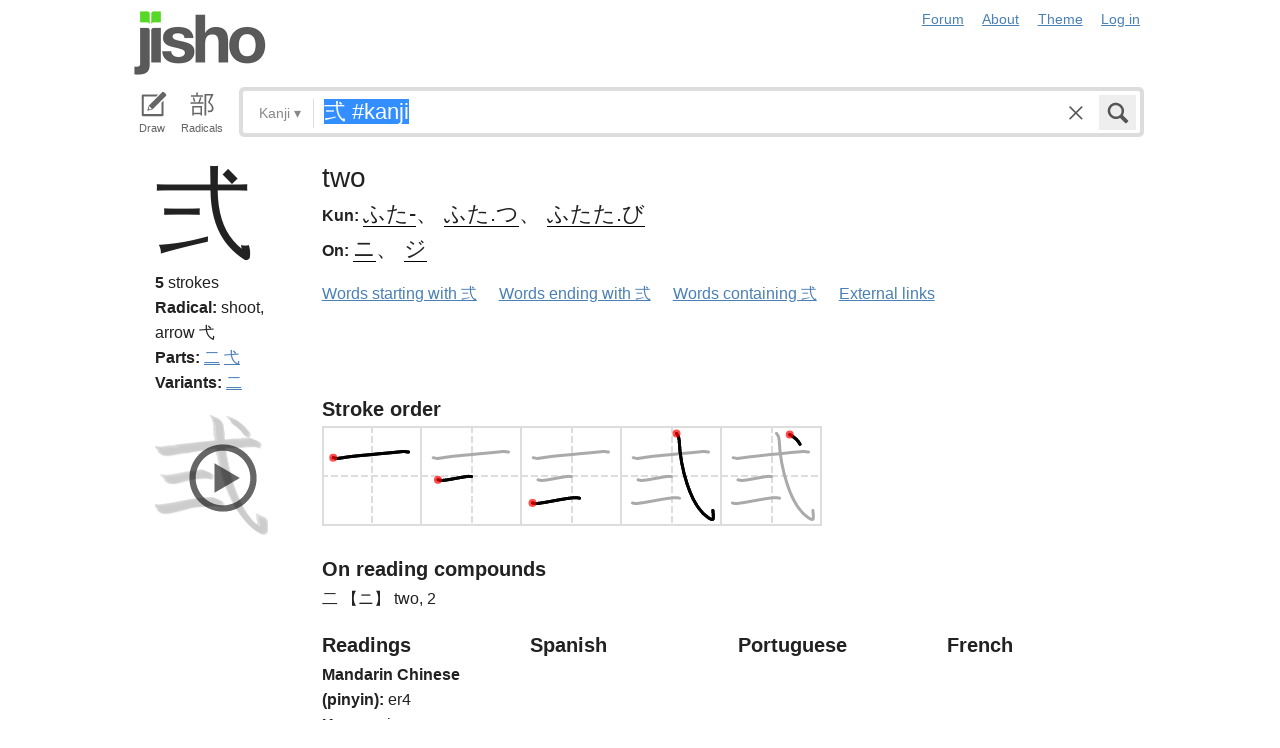

--- FILE ---
content_type: text/html; charset=utf-8
request_url: https://jisho.org/search/%E5%BC%8D%20%23kanji
body_size: 13099
content:
<!DOCTYPE html>
<html data-color-theme="auto">
  <head>
    <meta http-equiv="Content-type" content="text/html; charset=utf-8">
    <meta name="viewport" content="width=device-width, initial-scale=1.0, maximum-scale=1.0">
    <meta http-equiv="X-UA-Compatible" content="IE=Edge">
    <meta name="apple-mobile-web-app-title" content="Jisho">
    <meta name="theme-color" content="#47DB27">
    <link href="/opensearch.xml" rel='search' title='Jisho' type='application/opensearchdescription+xml'>
    <link rel="icon" href="https://assets.jisho.org/assets/touch-icon-017b99ca4bfd11363a97f66cc4c00b1667613a05e38d08d858aa5e2a35dce055.png">
    <link rel="apple-touch-icon" href="https://assets.jisho.org/assets/touch-icon-017b99ca4bfd11363a97f66cc4c00b1667613a05e38d08d858aa5e2a35dce055.png">
    <script>

/* Modernizr 2.6.2 (Custom Build) | MIT & BSD
 * Build: http://modernizr.com/download/#-touch-cssclasses-addtest-prefixed-teststyles-testprop-testallprops-prefixes-domprefixes
 */
;window.Modernizr=function(a,b,c){function z(a){j.cssText=a}function A(a,b){return z(m.join(a+";")+(b||""))}function B(a,b){return typeof a===b}function C(a,b){return!!~(""+a).indexOf(b)}function D(a,b){for(var d in a){var e=a[d];if(!C(e,"-")&&j[e]!==c)return b=="pfx"?e:!0}return!1}function E(a,b,d){for(var e in a){var f=b[a[e]];if(f!==c)return d===!1?a[e]:B(f,"function")?f.bind(d||b):f}return!1}function F(a,b,c){var d=a.charAt(0).toUpperCase()+a.slice(1),e=(a+" "+o.join(d+" ")+d).split(" ");return B(b,"string")||B(b,"undefined")?D(e,b):(e=(a+" "+p.join(d+" ")+d).split(" "),E(e,b,c))}var d="2.6.2",e={},f=!0,g=b.documentElement,h="modernizr",i=b.createElement(h),j=i.style,k,l={}.toString,m=" -webkit- -moz- -o- -ms- ".split(" "),n="Webkit Moz O ms",o=n.split(" "),p=n.toLowerCase().split(" "),q={},r={},s={},t=[],u=t.slice,v,w=function(a,c,d,e){var f,i,j,k,l=b.createElement("div"),m=b.body,n=m||b.createElement("body");if(parseInt(d,10))while(d--)j=b.createElement("div"),j.id=e?e[d]:h+(d+1),l.appendChild(j);return f=["&#173;",'<style id="s',h,'">',a,"</style>"].join(""),l.id=h,(m?l:n).innerHTML+=f,n.appendChild(l),m||(n.style.background="",n.style.overflow="hidden",k=g.style.overflow,g.style.overflow="hidden",g.appendChild(n)),i=c(l,a),m?l.parentNode.removeChild(l):(n.parentNode.removeChild(n),g.style.overflow=k),!!i},x={}.hasOwnProperty,y;!B(x,"undefined")&&!B(x.call,"undefined")?y=function(a,b){return x.call(a,b)}:y=function(a,b){return b in a&&B(a.constructor.prototype[b],"undefined")},Function.prototype.bind||(Function.prototype.bind=function(b){var c=this;if(typeof c!="function")throw new TypeError;var d=u.call(arguments,1),e=function(){if(this instanceof e){var a=function(){};a.prototype=c.prototype;var f=new a,g=c.apply(f,d.concat(u.call(arguments)));return Object(g)===g?g:f}return c.apply(b,d.concat(u.call(arguments)))};return e}),q.touch=function(){var c;return"ontouchstart"in a||a.DocumentTouch&&b instanceof DocumentTouch?c=!0:w(["@media (",m.join("touch-enabled),("),h,")","{#modernizr{top:9px;position:absolute}}"].join(""),function(a){c=a.offsetTop===9}),c};for(var G in q)y(q,G)&&(v=G.toLowerCase(),e[v]=q[G](),t.push((e[v]?"":"no-")+v));return e.addTest=function(a,b){if(typeof a=="object")for(var d in a)y(a,d)&&e.addTest(d,a[d]);else{a=a.toLowerCase();if(e[a]!==c)return e;b=typeof b=="function"?b():b,typeof f!="undefined"&&f&&(g.className+=" "+(b?"":"no-")+a),e[a]=b}return e},z(""),i=k=null,e._version=d,e._prefixes=m,e._domPrefixes=p,e._cssomPrefixes=o,e.testProp=function(a){return D([a])},e.testAllProps=F,e.testStyles=w,e.prefixed=function(a,b,c){return b?F(a,b,c):F(a,"pfx")},g.className=g.className.replace(/(^|\s)no-js(\s|$)/,"$1$2")+(f?" js "+t.join(" "):""),e}(this,this.document);

</script>

<script>

  Modernizr.addTest('speech', function(){
    return Modernizr.prefixed('speechRecognition', window);
  });

  Modernizr.addTest('AudioContext', function(){
    return Modernizr.prefixed('AudioContext', window);
  });

  Modernizr.addTest('getUserMedia', function(){
    return Modernizr.prefixed('getUserMedia', navigator);
  });

</script>

    <link rel="stylesheet" media="screen" href="https://assets.jisho.org/assets/application-61d8e80944056be2e8c772e3d3b243767cc3550ca5b7da4d62ba58a5604fc3c3.css" />
    <meta name="csrf-param" content="authenticity_token" />
<meta name="csrf-token" content="VTWN5GjZqjNFR2PaG3xLZktt2gpPV16cEZUCvF5IYlttI8KgoPvB05xwJY7beE0T1uoF9Ii9quBP4OFGunO9ow==" />
    
    <link rel="shortcut icon" type="image/x-icon" href="https://assets.jisho.org/assets/favicon-062c4a0240e1e6d72c38aa524742c2d558ee6234497d91dd6b75a182ea823d65.ico" />
    <title>弍 #kanji - Jisho.org</title>
    <meta name="Description" content="Japanese dictionary search results for 弍 #kanji.">
      <meta name="twitter:card" content="summary" />
      <meta name="twitter:site" content="@jisho" />
      <meta name="twitter:title" content="Japanese kanji search for &quot;弍 #kanji&quot;" />
      <meta name="twitter:description" content="1 kanji found. See the full details ..." />
  </head>
  <body class=" highlight_keyword highlight_common_readings highlight_common_representations production">
    
<header class="row collapse">
  <div class="small-4 columns">
    <h1 class="logo"><a href="/">Jisho</a></h1>
  </div>
  <div class="small-8 columns">
    <nav class="nav-main_navigation">
  <ul class="links">
    <li><a href="/forum">Forum</a></li>
    <li><a href="/about">About</a></li>
    <li>
      <div class="color_theme_picker--wrapper">
        <a href="#">Theme</a>
        <ul class="color_theme_picker--choices">
          <li><a href="/search/%E5%BC%8D%20%23kanji?color_theme=light&amp;exact=false&amp;original_keyword=%E5%BC%8D+%23kanji">Light mode</a></li>
          <li><a href="/search/%E5%BC%8D%20%23kanji?color_theme=dark&amp;exact=false&amp;original_keyword=%E5%BC%8D+%23kanji">Dark mode</a></li>
          <li><div>Auto</div></li>
        </ul>
      </div>
    </li> 
    <li>
      <div id="login_link">
          <a href="/auth/auth0">Log in</a>
      </div>
    </li>
  </ul>
</nav>

  </div>
</header>

    <div class="row collapse">
      <div class="large-12 columns">
        <form class="search" data-live="false" id="search" action="/search" accept-charset="UTF-8" method="get"><input name="utf8" type="hidden" value="&#x2713;" />  <div id="input_methods" class="input_methods">
    <div class="input_method_button disable-mobile-hover-background" id="handwriting_button">
      <svg viewBox="0 0 30 30" class="icon tablet-icon ">
  <use xlink:href="https://jisho.org/assets/icons-ab7975eb6f8bb532f99ba2d769be43c5431dec4c0e4d220df7367f1d954d9424.svg#tablet"></use>
</svg>

      <h4>Draw</h4>
    </div>
    <div class="input_method_button disable-mobile-hover-background" id="radical_button">
      <svg viewBox="0 0 30 30" class="icon radical-icon ">
  <use xlink:href="https://jisho.org/assets/icons-ab7975eb6f8bb532f99ba2d769be43c5431dec4c0e4d220df7367f1d954d9424.svg#radical"></use>
</svg>

      <h4>Radicals</h4>
    </div>
    <div class="input_method_button disable-mobile-hover-background" id="speech_button">
      <svg viewBox="0 0 30 30" class="icon speech-icon ">
  <use xlink:href="https://jisho.org/assets/icons-ab7975eb6f8bb532f99ba2d769be43c5431dec4c0e4d220df7367f1d954d9424.svg#speech"></use>
</svg>

      <h4>Voice</h4>
    </div>
  </div>
  <div class="overlay">
    <div id="search_main" class="main">
      <div class="inner">
        <div id="advanced_button" class="search_type">
          <span class="text" id="search_dropdown_text">Kanji</span>
          <span class="carat">▾</span>
        </div>
        <button type="submit" class="submit icon" tabindex="2">
          <svg viewBox="0 0 30 30" class="icon search-icon ">
  <use xlink:href="https://jisho.org/assets/icons-ab7975eb6f8bb532f99ba2d769be43c5431dec4c0e4d220df7367f1d954d9424.svg#search"></use>
</svg>

        </button>
        <a class="search-form_clear-button_js search-form_clear-button icon" accesskey="1" tabindex="3">
          <svg viewBox="0 0 30 30" class="icon clear-icon ">
  <use xlink:href="https://jisho.org/assets/icons-ab7975eb6f8bb532f99ba2d769be43c5431dec4c0e4d220df7367f1d954d9424.svg#clear"></use>
</svg>

        </a>

        <div class="text_input">
          <div class="hidden range"></div>
          <input
            type="text"
            class="keyword japanese_gothic"
            name="keyword"
            id="keyword"
            value="弍 #kanji"
            tabindex="1"
            lang="ja"
            autocapitalize="off"
            autocomplete="off"
            autocorrect="off"
            spellcheck="false"
            placeholder="English, Japanese, Romaji, words or text"
            data-autoload="true"
            data-effective-keyword="actual"
          />
        </div>
      </div>
      <div id="search_sub" class="sub">
        <div id="radical_area" class="area radical">
  <div class="results_wrapper">
  <div class="results">
    <div class="list">
      <div class="instructions">
        <div class="vertical-bottom">
          <div class="vertical-bottom-inner">
            
    <div class="arrow">▾</div>
    <div class="text">
      Find kanji by their parts. Click on
      <svg viewBox="0 0 30 30" class="icon reset-icon inline">
  <use xlink:href="https://jisho.org/assets/icons-ab7975eb6f8bb532f99ba2d769be43c5431dec4c0e4d220df7367f1d954d9424.svg#reset"></use>
</svg>

      to reset radicals.
    </div>

          </div>
        </div>
      </div>
    </div>
    <div class="show_more">More</div>
    <div class="show_less link">Less</div>
  </div>
  <div class="scroll_indicator show-for-small-only"></div>
</div>
  <!-- <p>
  Click on the parts that are in the kanji you are looking for. You can click on them again to de-select them.
  <input type="button" value="Reset" id="reset_button" onclick='Radicals.reset()' />
</p> -->

<ul class="radical_table clearfix" lang="ja">
  <li class="reset_icon_list_item">
    <svg viewBox="0 0 30 30" class="icon reset-icon reset_radicals" title="Reset selection">
  <use xlink:href="https://jisho.org/assets/icons-ab7975eb6f8bb532f99ba2d769be43c5431dec4c0e4d220df7367f1d954d9424.svg#reset"></use>
</svg>

  </li>
  <li class="number">1</li>
  <li class="radical" data-radical="1">一</li>
  <li class="radical" data-radical="2">｜</li>
  <li class="radical" data-radical="3">丶</li>
  <li class="radical" data-radical="4">ノ</li>
  <li class="radical" data-radical="5">乙</li>
  <li class="radical" data-radical="6">亅</li>
  <li class="number">2</li>
  <li class="radical" data-radical="7">二</li>
  <li class="radical" data-radical="8">亠</li>
  <li class="radical" data-radical="9">人</li>
  <li class="radical radical-image radical-10" data-radical="10" data-radk="化">⺅</li>
  <li class="radical radical-image radical-11" data-radical="11" data-radk="个">𠆢</li>
  <li class="radical" data-radical="12">儿</li>
  <li class="radical" data-radical="13">入</li>
  <li class="radical" data-radical="14">ハ</li>
  <li class="radical radical-image radical-15" data-radical="15" data-radk="并">丷</li>
  <li class="radical" data-radical="16">冂</li>
  <li class="radical" data-radical="17">冖</li>
  <li class="radical" data-radical="18">冫</li>
  <li class="radical" data-radical="19">几</li>
  <li class="radical" data-radical="20">凵</li>
  <li class="radical" data-radical="21">刀</li>
  <li class="radical radical-image radical-22" data-radical="22" data-radk="刈">⺉</li>
  <li class="radical" data-radical="23">力</li>
  <li class="radical" data-radical="24">勹</li>
  <li class="radical" data-radical="25">匕</li>
  <li class="radical" data-radical="26">匚</li>
  <li class="radical" data-radical="27">十</li>
  <li class="radical" data-radical="28">卜</li>
  <li class="radical" data-radical="29">卩</li>
  <li class="radical" data-radical="30">厂</li>
  <li class="radical" data-radical="31">厶</li>
  <li class="radical" data-radical="32">又</li>
  <li class="radical" data-radical="33">マ</li>
  <li class="radical" data-radical="34">九</li>
  <li class="radical" data-radical="35">ユ</li>
  <li class="radical" data-radical="36">乃</li>
  <li class="radical" data-radical="360" data-radk="乞">𠂉</li>
  <li class="number">3</li>
  <li class="radical radical-image radical-37" data-radical="37" data-radk="込">⻌</li>
  <li class="radical" data-radical="38">口</li>
  <li class="radical" data-radical="39">囗</li>
  <li class="radical" data-radical="40">土</li>
  <li class="radical" data-radical="41">士</li>
  <li class="radical" data-radical="42">夂</li>
  <li class="radical" data-radical="43">夕</li>
  <li class="radical" data-radical="44">大</li>
  <li class="radical" data-radical="45">女</li>
  <li class="radical" data-radical="46">子</li>
  <li class="radical" data-radical="47">宀</li>
  <li class="radical" data-radical="48">寸</li>
  <li class="radical" data-radical="49">小</li>
  <li class="radical radical-image radical-50" data-radical="50" data-radk="尚">⺌</li>
  <li class="radical" data-radical="51">尢</li>
  <li class="radical" data-radical="52">尸</li>
  <li class="radical" data-radical="53">屮</li>
  <li class="radical" data-radical="54">山</li>
  <li class="radical" data-radical="55">川</li>
  <li class="radical" data-radical="56">巛</li>
  <li class="radical" data-radical="57">工</li>
  <li class="radical" data-radical="58">已</li>
  <li class="radical" data-radical="59">巾</li>
  <li class="radical" data-radical="60">干</li>
  <li class="radical" data-radical="61">幺</li>
  <li class="radical" data-radical="62">广</li>
  <li class="radical" data-radical="63">廴</li>
  <li class="radical" data-radical="64">廾</li>
  <li class="radical" data-radical="65">弋</li>
  <li class="radical" data-radical="66">弓</li>
  <li class="radical" data-radical="67">ヨ</li>
  <li class="radical" data-radical="68">彑</li>
  <li class="radical" data-radical="69">彡</li>
  <li class="radical" data-radical="70">彳</li>
  <li class="radical radical-image radical-71" data-radical="71" data-radk="忙">⺖</li>
  <li class="radical radical-image radical-72" data-radical="72" data-radk="扎">⺘</li>
  <li class="radical radical-image radical-73" data-radical="73" data-radk="汁">⺡</li>
  <li class="radical radical-image radical-74" data-radical="74" data-radk="犯">⺨</li>
  <li class="radical radical-image radical-75" data-radical="75" data-radk="艾">⺾</li>
  <li class="radical radical-image radical-76" data-radical="76" data-radk="邦">⻏</li>
  <li class="radical radical-image radical-77" data-radical="77" data-radk="阡">⻖</li>
  <li class="radical" data-radical="78">也</li>
  <li class="radical" data-radical="79">亡</li>
  <li class="radical" data-radical="80">及</li>
  <li class="radical" data-radical="81">久</li>
  <li class="number">4</li>
  <li class="radical radical-image radical-82" data-radical="82" data-radk="老">⺹</li>
  <li class="radical" data-radical="83">心</li>
  <li class="radical" data-radical="84">戈</li>
  <li class="radical" data-radical="85">戸</li>
  <li class="radical" data-radical="86">手</li>
  <li class="radical" data-radical="87">支</li>
  <li class="radical" data-radical="88">攵</li>
  <li class="radical" data-radical="89">文</li>
  <li class="radical" data-radical="90">斗</li>
  <li class="radical" data-radical="91">斤</li>
  <li class="radical" data-radical="92">方</li>
  <li class="radical" data-radical="93">无</li>
  <li class="radical" data-radical="94">日</li>
  <li class="radical" data-radical="95">曰</li>
  <li class="radical" data-radical="96">月</li>
  <li class="radical" data-radical="97">木</li>
  <li class="radical" data-radical="98">欠</li>
  <li class="radical" data-radical="99">止</li>
  <li class="radical" data-radical="100">歹</li>
  <li class="radical" data-radical="101">殳</li>
  <li class="radical" data-radical="102">比</li>
  <li class="radical" data-radical="103">毛</li>
  <li class="radical" data-radical="104">氏</li>
  <li class="radical" data-radical="105">气</li>
  <li class="radical" data-radical="106">水</li>
  <li class="radical" data-radical="107">火</li>
  <li class="radical radical-image radical-108" data-radical="108" data-radk="杰">⺣</li>
  <li class="radical" data-radical="109">爪</li>
  <li class="radical" data-radical="110">父</li>
  <li class="radical" data-radical="111">爻</li>
  <li class="radical" data-radical="112">爿</li>
  <li class="radical" data-radical="113">片</li>
  <li class="radical" data-radical="114">牛</li>
  <li class="radical" data-radical="115">犬</li>
  <li class="radical radical-image radical-116" data-radical="116" data-radk="礼">⺭</li>
  <li class="radical" data-radical="117">王</li>
  <li class="radical" data-radical="118">元</li>
  <li class="radical" data-radical="119">井</li>
  <li class="radical" data-radical="120">勿</li>
  <li class="radical" data-radical="121">尤</li>
  <li class="radical" data-radical="122">五</li>
  <li class="radical" data-radical="123">屯</li>
  <li class="radical" data-radical="124">巴</li>
  <li class="radical" data-radical="125">毋</li>
  <li class="number">5</li>
  <li class="radical" data-radical="126">玄</li>
  <li class="radical" data-radical="127">瓦</li>
  <li class="radical" data-radical="128">甘</li>
  <li class="radical" data-radical="129">生</li>
  <li class="radical" data-radical="130">用</li>
  <li class="radical" data-radical="131">田</li>
  <li class="radical" data-radical="132">疋</li>
  <li class="radical radical-image radical-133" data-radical="133" data-radk="疔">疒</li>
  <li class="radical" data-radical="134">癶</li>
  <li class="radical" data-radical="135">白</li>
  <li class="radical" data-radical="136">皮</li>
  <li class="radical" data-radical="137">皿</li>
  <li class="radical" data-radical="138">目</li>
  <li class="radical" data-radical="139">矛</li>
  <li class="radical" data-radical="140">矢</li>
  <li class="radical" data-radical="141">石</li>
  <li class="radical" data-radical="142">示</li>
  <li class="radical radical-image radical-143" data-radical="143" data-radk="禹">禸</li>
  <li class="radical" data-radical="144">禾</li>
  <li class="radical" data-radical="145">穴</li>
  <li class="radical" data-radical="146">立</li>
  <li class="radical radical-image radical-147" data-radical="147" data-radk="初">⻂</li>
  <li class="radical" data-radical="148">世</li>
  <li class="radical" data-radical="149">巨</li>
  <li class="radical" data-radical="150">冊</li>
  <li class="radical" data-radical="151">母</li>
  <li class="radical radical-image radical-152" data-radical="152" data-radk="買">⺲</li>
  <li class="radical" data-radical="153">牙</li>
  <li class="number">6</li>
  <li class="radical" data-radical="154">瓜</li>
  <li class="radical" data-radical="155">竹</li>
  <li class="radical" data-radical="156">米</li>
  <li class="radical" data-radical="157">糸</li>
  <li class="radical" data-radical="158">缶</li>
  <li class="radical" data-radical="159">羊</li>
  <li class="radical" data-radical="160">羽</li>
  <li class="radical" data-radical="161">而</li>
  <li class="radical" data-radical="162">耒</li>
  <li class="radical" data-radical="163">耳</li>
  <li class="radical" data-radical="164">聿</li>
  <li class="radical" data-radical="165">肉</li>
  <li class="radical" data-radical="166">自</li>
  <li class="radical" data-radical="167">至</li>
  <li class="radical" data-radical="168">臼</li>
  <li class="radical" data-radical="169">舌</li>
  <li class="radical" data-radical="170">舟</li>
  <li class="radical" data-radical="171">艮</li>
  <li class="radical" data-radical="172">色</li>
  <li class="radical" data-radical="173">虍</li>
  <li class="radical" data-radical="174">虫</li>
  <li class="radical" data-radical="175">血</li>
  <li class="radical" data-radical="176">行</li>
  <li class="radical" data-radical="177">衣</li>
  <li class="radical" data-radical="178">西</li>
  <li class="number">7</li>
  <li class="radical" data-radical="179">臣</li>
  <li class="radical" data-radical="180">見</li>
  <li class="radical" data-radical="181">角</li>
  <li class="radical" data-radical="182">言</li>
  <li class="radical" data-radical="183">谷</li>
  <li class="radical" data-radical="184">豆</li>
  <li class="radical" data-radical="185">豕</li>
  <li class="radical" data-radical="186">豸</li>
  <li class="radical" data-radical="187">貝</li>
  <li class="radical" data-radical="188">赤</li>
  <li class="radical" data-radical="189">走</li>
  <li class="radical" data-radical="190">足</li>
  <li class="radical" data-radical="191">身</li>
  <li class="radical" data-radical="192">車</li>
  <li class="radical" data-radical="193">辛</li>
  <li class="radical" data-radical="194">辰</li>
  <li class="radical" data-radical="195">酉</li>
  <li class="radical" data-radical="196">釆</li>
  <li class="radical" data-radical="197">里</li>
  <li class="radical" data-radical="198">舛</li>
  <li class="radical" data-radical="199">麦</li>
  <li class="number">8</li>
  <li class="radical" data-radical="200">金</li>
  <li class="radical" data-radical="201">長</li>
  <li class="radical" data-radical="202">門</li>
  <li class="radical" data-radical="203">隶</li>
  <li class="radical" data-radical="204">隹</li>
  <li class="radical" data-radical="205">雨</li>
  <li class="radical" data-radical="206">青</li>
  <li class="radical" data-radical="207">非</li>
  <li class="radical" data-radical="208">奄</li>
  <li class="radical" data-radical="209">岡</li>
  <li class="radical" data-radical="210">免</li>
  <li class="radical" data-radical="211">斉</li>
  <li class="number">9</li>
  <li class="radical" data-radical="212">面</li>
  <li class="radical" data-radical="213">革</li>
  <li class="radical" data-radical="214">韭</li>
  <li class="radical" data-radical="215">音</li>
  <li class="radical" data-radical="216">頁</li>
  <li class="radical" data-radical="217">風</li>
  <li class="radical" data-radical="218">飛</li>
  <li class="radical" data-radical="219">食</li>
  <li class="radical" data-radical="220">首</li>
  <li class="radical" data-radical="221">香</li>
  <li class="radical" data-radical="222">品</li>
  <li class="number">10</li>
  <li class="radical" data-radical="223">馬</li>
  <li class="radical" data-radical="224">骨</li>
  <li class="radical" data-radical="225">高</li>
  <li class="radical" data-radical="226">髟</li>
  <li class="radical" data-radical="227">鬥</li>
  <li class="radical" data-radical="228">鬯</li>
  <li class="radical" data-radical="229">鬲</li>
  <li class="radical" data-radical="230">鬼</li>
  <li class="radical" data-radical="231">竜</li>
  <li class="radical" data-radical="232">韋</li>
  <li class="number">11</li>
  <li class="radical" data-radical="233">魚</li>
  <li class="radical" data-radical="234">鳥</li>
  <li class="radical" data-radical="235">鹵</li>
  <li class="radical" data-radical="236">鹿</li>
  <li class="radical" data-radical="237">麻</li>
  <li class="radical" data-radical="238">亀</li>
  <li class="radical radical-image radical-239" data-radical="239" data-radk="滴">啇</li>
  <li class="radical" data-radical="240">黄</li>
  <li class="radical" data-radical="241">黒</li>
  <li class="number">12</li>
  <li class="radical" data-radical="242">黍</li>
  <li class="radical" data-radical="243">黹</li>
  <li class="radical" data-radical="244">無</li>
  <li class="radical" data-radical="245">歯</li>
  <li class="number">13</li>
  <li class="radical" data-radical="246">黽</li>
  <li class="radical" data-radical="247">鼎</li>
  <li class="radical" data-radical="248">鼓</li>
  <li class="radical" data-radical="249">鼠</li>
  <li class="number">14</li>
  <li class="radical" data-radical="250">鼻</li>
  <li class="radical" data-radical="251">齊</li>
  <li class="number">17</li>
  <li class="radical" data-radical="252">龠</li>
</ul>

</div>

        <div id="handwriting_area" class="area handwriting" data-url="/handwriting">
  <div class="results_wrapper">
  <div class="results">
    <div class="list">
      <div class="instructions">
        <div class="vertical-bottom">
          <div class="vertical-bottom-inner">
            
    <div class="arrow">▾</div>
    <div class="text">Input kanji by handwriting. Just start drawing!</div>

          </div>
        </div>
      </div>
    </div>
    <div class="show_more">More</div>
    <div class="show_less link">Less</div>
  </div>
  <div class="scroll_indicator show-for-small-only"></div>
</div>
  <div class="inputs">
    <div class="panel disablePanZoomInIE">
  <canvas width="310" height="275"></canvas>
  <svg viewBox="0 0 30 30" class="icon pencil-icon ">
  <use xlink:href="https://jisho.org/assets/icons-ab7975eb6f8bb532f99ba2d769be43c5431dec4c0e4d220df7367f1d954d9424.svg#pencil"></use>
</svg>

  <div class="buttons">
    <button type="button" class="tiny reset button">Clear</button>
    <button type="button" class="tiny back button">Back</button>
  </div>
</div>

    <div class="panel disablePanZoomInIE">
  <canvas width="310" height="275"></canvas>
  <svg viewBox="0 0 30 30" class="icon pencil-icon ">
  <use xlink:href="https://jisho.org/assets/icons-ab7975eb6f8bb532f99ba2d769be43c5431dec4c0e4d220df7367f1d954d9424.svg#pencil"></use>
</svg>

  <div class="buttons">
    <button type="button" class="tiny reset button">Clear</button>
    <button type="button" class="tiny back button">Back</button>
  </div>
</div>

  </div>
</div>

        <div id="speech_area" class="area speech">

  <div class="speech_results"></div>

  <div class="explanation">
    <div class="arrow">▴</div>
    <div class="text">
      Speak! You can use words like "back", "clear", "stop", "input", or "search".  At any time say "Japanese" to switch to Japanese (requires permissions again).
    </div>
  </div>

  <div class="buttons">
    <button class="tiny english">English</button>
    <button class="tiny japanese">Japanese</button>
  </div>
</div>

        <div id="advanced_area" class="hidden area advanced">
  <div class="filters">
  <ul class="button-group radius" data-filter-group="type">
    <li><a accesskey="a" class=" filter small button" data-filter="type-all" href="//jisho.org/search/%E5%BC%8D%20%23kanji">All</a></li>
    <li><a accesskey="w" class=" filter small button" data-filter="words" href="//jisho.org/search/%E5%BC%8D%20%23kanji">Words</a></li>
    <li><a accesskey="k" class=" filter small button active" data-filter="kanji" href="//jisho.org/search/%E5%BC%8D%20%23kanji">Kanji</a></li>
    <li><a accesskey="s" class=" filter small button" data-filter="sentences" href="//jisho.org/search/%E5%BC%8D%20%23kanji">Sentences</a></li>
    <li><a accesskey="n" class=" filter small button" data-filter="names" href="//jisho.org/search/%E5%BC%8D%20%23kanji">Names</a></li>
  </ul>
    <ul class="button-group radius" data-filter-group="level">
      <li><a class=" filter small button" data-filter="level-all" href="//jisho.org/search/%E5%BC%8D%20%23kanji">All</a></li>
      <li><a class=" filter small button" data-filter="jlpt-n1" href="//jisho.org/search/%E5%BC%8D%20%23kanji">JLPT N1</a></li>
      <li><a class=" filter small button" data-filter="jlpt-n2" href="//jisho.org/search/%E5%BC%8D%20%23kanji">JLPT N2</a></li>
      <li><a class=" filter small button" data-filter="jlpt-n3" href="//jisho.org/search/%E5%BC%8D%20%23kanji">JLPT N3</a></li>
      <li><a class=" filter small button" data-filter="jlpt-n4" href="//jisho.org/search/%E5%BC%8D%20%23kanji">JLPT N4</a></li>
      <li><a class=" filter small button" data-filter="jlpt-n5" href="//jisho.org/search/%E5%BC%8D%20%23kanji">JLPT N5</a></li>
    </ul>
  <p>
    Read the <a href="//jisho.org/docs">advanced search options documentation</a> for a full list of available search options.
  </p>
</div>

</div>

      </div>
    </div>
  </div>

</form>
      </div>
    </div>
    <div id="inflection_modal" class="reveal-modal small" data-reveal>
      <div class="modal_content"></div>
      <a class="close-reveal-modal">&#215;</a>
    </div>
    <div id="page_container" class="row">
      <div class="large-12 columns">
        
        

<div id="main_results">
  <div id="result_area">




        <div class="kanji details">
  <div class="row">
    <div class="small-12 large-2 columns" data-area>
      <div class="row">
        <div class="large-12 columns">
          <h1 class="character" data-area-name="print" lang="ja">弍</h1>
        </div>
        <div class="large-12 columns">
          <div class="kanji-details__stroke_count">
            <strong>5</strong> strokes
          </div>
          
<div class="radicals">
    <dl class="dictionary_entry on_yomi">
      <dt>Radical:</dt>
      <dd>
        <span title="KangXi radical 56.">
            <span class="radical_meaning">
              shoot, arrow
            </span>

          弋
        </span>
      </dd>
    </dl>
</div>


          
<div class="radicals">
  <dl class="dictionary_entry on_yomi">
    <dt>Parts:</dt>
    <dd>
        <a href="//jisho.org/search/%E4%BA%8C%20%23kanji">二</a>
        <a href="//jisho.org/search/%E5%BC%8B%20%23kanji">弋</a>
    </dd>
  </dl>
</div>


            <dl class="dictionary_entry variants">
    <dt>Variants:</dt>
    <dd>
        <a href="//jisho.org/search/%E4%BA%8C%20%23kanji">二</a>
    </dd>
  </dl>

        </div>
      </div>
    </div>
    <div class="small-12 large-10 columns">
      <div class="row kanji-details--section">
  <div class="small-12 large-7 columns kanji-details__main">
    <div class="kanji-details__main-meanings">
      two
    </div>
    <div class="kanji-details__main-readings">
        <dl class="dictionary_entry kun_yomi">
          <dt>Kun:</dt>
          <dd class="kanji-details__main-readings-list" lang="ja">
            <a href="//jisho.org/search/%E5%BC%8D%20%E3%81%B5%E3%81%9F">ふた-</a>&#12289; <a href="//jisho.org/search/%E5%BC%8D%20%E3%81%B5%E3%81%9F%E3%81%A4">ふた.つ</a>&#12289; <a href="//jisho.org/search/%E5%BC%8D%20%E3%81%B5%E3%81%9F%E3%81%9F%E3%81%B3">ふたた.び</a>
          </dd>
        </dl>

        <dl class="dictionary_entry on_yomi">
          <dt>On:</dt>
          <dd class="kanji-details__main-readings-list" lang="ja">
            <a href="//jisho.org/search/%E5%BC%8D%20%E3%81%AB">ニ</a>&#12289; <a href="//jisho.org/search/%E5%BC%8D%20%E3%81%98">ジ</a>
          </dd>
        </dl>
    </div>
  </div>
  <div class="small-12 large-5 columns">
    <div class="kanji_stats">
    <div class="grade">
      
    </div>


</div>

  </div>
</div>

      <ul class="inline-list">
  <li><a href="//jisho.org/search/%E5%BC%8D">Words starting with 弍</a></li>
  <li><a href="//jisho.org/search/*%E5%BC%8D">Words ending with 弍</a></li>
  <li><a href="//jisho.org/search/*%E5%BC%8D*">Words containing 弍</a></li>
  <li><a href="#" data-dropdown="kanji_5186629dd5dda79658000ba6_links" data-options="is_hover:true; hover_timeout:300">External links</a></li>
</ul>

<ul id="kanji_5186629dd5dda79658000ba6_links" class="f-dropdown" data-dropdown-content>
  <li><a href="http://www.unicode.org/cgi-bin/GetUnihanData.pl?codepoint=弍&amp;useutf8=true" class="external">Unihan database</a></li>
  <li><a href="http://en.wiktionary.org/wiki/弍" class="external">Wiktionary</a></li>
  <li><a href="http://www.google.com/search?ie=utf8&amp;oe=utf8&amp;lr=lang_ja&amp;q=弍" class="external">Google</a></li>
  <li><a href="https://www.google.com/search?tbm=isch&q=弍" class="external">Google image search</a></li>
</ul>

    </div>
  </div>
  <div class="row">
    <div class="small-12 large-2 columns" data-area>
      <div class="row">
        <div class="small-12 columns">
            <div id="kanji_strokes_5186629dd5dda79658000ba6" class="kanji_strokes" data-area-name="brush">
    <button class="kanji_play_button">
      <svg viewBox="0 0 30 30" class="icon play-circle-icon ">
  <use xlink:href="https://jisho.org/assets/icons-ab7975eb6f8bb532f99ba2d769be43c5431dec4c0e4d220df7367f1d954d9424.svg#play-circle"></use>
</svg>

    </button>
    <div class="stage">
      <canvas width="140" height="140"></canvas>
    </div>
    <div class="buttons">
      <svg viewBox="0 0 30 30" class="icon play-icon replay_button">
  <use xlink:href="https://jisho.org/assets/icons-ab7975eb6f8bb532f99ba2d769be43c5431dec4c0e4d220df7367f1d954d9424.svg#play"></use>
</svg>

      <svg viewBox="0 0 30 30" class="icon settings-icon toggle_kanji_actions">
  <use xlink:href="https://jisho.org/assets/icons-ab7975eb6f8bb532f99ba2d769be43c5431dec4c0e4d220df7367f1d954d9424.svg#settings"></use>
</svg>

    </div>
    <div class="actions">
      <div class="vertical-middle">
        <div class="vertical-middle-inner">
          <div class="slider">
            <h3>Speed</h3>
            <div class="slider speed_slider"></div>
          </div>
        </div>
      </div>
      <!--
      <h3>Thickness</h3>
      <div class="slider thickness_slider"></div>
      -->
      <button class="ok_button tiny secondary">Done</button>
    </div>
  </div>

        </div>
      </div>
    </div>
    <div class="small-12 large-10 columns">
      <div class="row">
        <div class="small-12 columns">
            <h2>Stroke order</h2>
  <div class="stroke_order_diagram--outer_container">
    <svg class="stroke_order_diagram--svg_container_for_5186629dd5dda79658000ba6" style="display: none; height: 100px"></svg>
  </div>

        </div>
      </div>
    </div>
    
  </div>
  <div class="row">
    <div class="small-12 large-2 columns" data-area>
    </div>
    <div class="small-12 large-10 columns">
      <div class="row">
        <div class="small-12 columns">
          
<div class="row compounds">
    <div class="small-12 large-6 columns">
      <h2>On reading compounds</h2>
      <ul class="no-bullet">
        <li>
  二
  【ニ】
  two, 2
</li>

      </ul>
    </div>
</div>

            <div class="row kanji-details--section">
    <div class="small-6 large-3 columns">
      <h2>Readings</h2>
<div class="kanji-details__readings row">
<div class="small-12 columns">

    <dl class="dictionary_entry pinyin">
      <dt>Mandarin Chinese (pinyin):</dt>
      <dd>er4</dd>
    </dl>

    <dl class="dictionary_entry korean">
      <dt>Korean:</dt>
      <dd>i</dd>
    </dl>
</div>
</div>

    </div>


    <div class="spanish_meanings small-6 large-3 columns">
      <h2>Spanish</h2>
      <ul class="kanji-details__meanings-list">
      </ul>
    </div>

    <div class="portuguese_meanings small-6 large-3 columns">
      <h2>Portuguese</h2>
      <ul class="kanji-details__meanings-list">
      </ul>
    </div>

    <div class="french_meanings small-6 large-3 columns">
      <h2>French</h2>
      <ul class="kanji-details__meanings-list">
      </ul>
    </div>
  </div>

          <div class="extra_info">
  <ul class="tabs" data-tab>
    <li class="tab-title"><a href="#indices">Dictionary Indices</a></li>
    <li class="tab-title"><a href="#classifications">Classifications</a></li>
    <li class="tab-title"><a href="#codepoints">Codepoints</a></li>
  </ul>
  <div class="tabs-content">
    <section class="content" id="indices">
      <table summary="Dictionary indices">

  <tr class="even">
  <td class="dic_ref">
    1554
  </td>
  <td class="dic_name">
    Classic Nelson (Andrew Nelson)
  </td>
  </tr>
  <tr class="">
  <td class="dic_ref">
    3765
  </td>
  <td class="dic_name">
    Kodansha Kanji Dictionary (Jack Halpern)
  </td>
  </tr>
  <tr class="even">
  <td class="dic_ref">
    9661
  </td>
  <td class="dic_name">
    Morohashi
  </td>
  </tr>
  <tr class="">
  <td class="dic_ref">
    1673
  </td>
  <td class="dic_name">
    New Nelson (John Haig)
  </td>
  </tr>
</table>

    </section>
    <section class="content" id="classifications">
      <table summary="Classifications indices">

  <tr class="even">
  <td class="dic_ref">
    4n2.5
  </td>
  <td class="dic_name">
    <span title="Spahn and Hadamitzky">The Kanji Dictionary</span>
  </td>
  </tr>
  <tr class="">
  <td class="dic_ref">
    3-3-2
  </td>
  <td class="dic_name">
    <span title="System of Kanji Indexing by Patterns">SKIP code</span>
  </td>
  </tr>
  <tr class="even">
  <td class="dic_ref">
    4310.0
  </td>
  <td class="dic_name">
    Four corner code
  </td>
  </tr>
</table>

    </section>
    <section class="content" id="codepoints">
      <table summary="Classifications indices">

  <tr class="even">
  <td class="dic_ref">
    1-48-17
  </td>
  <td class="dic_name">
    JIS X 0208-1997 kuten code
  </td>
  </tr>
  <tr class="">
  <td class="dic_ref">
    5f0d
  </td>
  <td class="dic_name">
    Unicode hex code
  </td>
  </tr>
</table>

    </section>
  </div>
</div>

        </div>
      </div>
    </div>
  </div>
</div>

  </div>

  <div class="row">

    <div id="secondary" class="large-12 columns search-secondary_column"></div>
  </div>
</div>

      </div>
    </div>

      <footer class="clearfix">
  <div class="ornament">
  </div>

  <div class="row">
    <div class="small-12 columns">
      <p>
        Jisho.org is lovingly crafted by <a href="//jisho.org/about">Kim, Miwa and Andrew</a>.
        You can reach us on Mastodon at <a href="https://mastodon.social/@jisho">@jisho@mastodon.social</a> or by e-mail to <a href="mailto:jisho.org@gmail.com">jisho.org@gmail.com</a>. Before you contact us, please read our list of <a href="//jisho.org/faq">frequently asked questions</a>. Please note that we read all messages we get, but it can take a long time for us to reply as Jisho is a side project and we do not have very much time to devote to it.
      </p>
    </div>
  </div>

  <div class="row">
    <div class="small-12 large-4 columns">
      <p>
        This site uses the <a href="http://www.edrdg.org/wiki/index.php/JMdict-EDICT_Dictionary_Project">JMdict</a>, <a href="http://www.edrdg.org/wiki/index.php/KANJIDIC_Project">Kanjidic2</a>, <a href="http://www.edrdg.org/enamdict/enamdict_doc.html">JMnedict</a> and <a href="http://www.edrdg.org/krad/kradinf.html">Radkfile</a> dictionary files. These files are the property of the <a href="http://www.edrdg.org/"> Electronic Dictionary Research and Development Group</a>, and are used in conformance with the Group's <a href="http://www.edrdg.org/edrdg/licence.html">licence</a>.
      </p>
      <p>
        Example sentences come from the <a href="http://tatoeba.org/">Tatoeba</a> project and are licensed under <a href="http://creativecommons.org/licenses/by/2.0/fr/">Creative Commons CC-BY</a>. And from the <a href="http://www.tufs.ac.jp/ts/personal/SUZUKI_Tomomi/jreibun/index-jreibun.html">Jreibun</a> project.
      </p>
      <p>
        Audio files are graciously provided by <a href="http://www.tofugu.com">Tofugu’s</a> excellent kanji learning site <a href="http://www.wanikani.com">WaniKani</a>.
      </p>
    </div>
    <div class="small-12 large-4 columns">
      <p>
        The SKIP (System of Kanji Indexing by Patterns) system for ordering kanji was developed by Jack Halpern (Kanji Dictionary Publishing Society at <a href="http://www.kanji.org/">http://www.kanji.org/</a>), and is used with his permission. The license is <a href="http://www.kanji.org/kanji/dictionaries/skip_permission.htm">Creative Commons Attribution-ShareAlike 4.0 International</a>.
      </p>
    </div>
    <div class="small-12 large-4 columns">
      <p>
        Kanji stroke diagrams are based on data from <a href="http://kanjivg.tagaini.net" title="Welcome - KanjiVG">KanjiVG</a>, which is copyright &copy; 2009-2012 Ulrich Apel and released under the <a href="http://creativecommons.org/licenses/by-sa/3.0/">Creative Commons Attribution-Share Alike 3.0</a> license.
      </p>
      <p>
        Wikipedia data comes from the <a href="http://wiki.dbpedia.org/about">DBpedia</a> project and is dual licensed under <a href="http://en.wikipedia.org/wiki/Wikipedia:Text_of_Creative_Commons_Attribution-ShareAlike_3.0_Unported_License">Creative Commons Attribution-ShareAlike 3.0</a> and <a href="http://en.wikipedia.org/wiki/Wikipedia:Text_of_the_GNU_Free_Documentation_License">GNU Free Documentation License</a>.
      </p>
      <p>
        JLPT data comes from <a href="http://www.tanos.co.uk/contact/">Jonathan Waller‘s</a> <a href="http://www.tanos.co.uk/jlpt/">JLPT Resources</a> page.
      </p>
    </div>
  </div>

</footer>

    <script type="text/javascript" charset="utf-8">
    var currentUser = null;

</script>

<script src="https://assets.jisho.org/assets/application-fe07b0b8ade93cbea5bf2f513ab5d59be67f0c111905dbeabfb88aa48c81e88e.js"></script>

  <style type="text/css" media="screen">
    .debug { display: none; }
  </style>

  <script>
    (function() {

      var prefersColorThemeDark = window.matchMedia('(prefers-color-scheme: dark)').matches;
      var pageColorTheme = document.getElementsByTagName("html")[0].attributes.getNamedItem("data-color-theme").value;
      var url = '//d1w6u4xc3l95km.cloudfront.net/kanji-2015-03/05f0d.svg';

      function initAnimation(response) {
        var k;
        var el = $('#kanji_strokes_5186629dd5dda79658000ba6');
        var result = [];
        var doc = $(response);
        var color_theme_light_brush = 'https://assets.jisho.org/assets/brushes/8-32218783e29738bb91521ff3b2697ee82ea31715b85f21a2021ff4d9af9fd9c7.png';
        var color_theme_dark_brush = 'https://assets.jisho.org/assets/brushes/8-dark-1059de28a8009233b5224e5f8f2330b61565971aa77f978c2f2b238b5c639821.png';
        var brush_theme;
        if (pageColorTheme == "dark" || (prefersColorThemeDark && pageColorTheme != "light")) {
          brush_theme = color_theme_dark_brush;
        }
        else {
          brush_theme = color_theme_light_brush;
        }
        doc.find('path[d]').each(function() {
          var el = $(this);
          var type = el.attr('kvg:type');
          var paths = el.attr('d');
          result.push(type.charCodeAt(0).toString(16) + ':' + paths);
        });
        el.addClass('loaded');
        el.show();
        k = new Kanji(result, el, {
          brush: brush_theme
        });
        k.draw();

        $('.speed_slider', el).noUiSlider({
          handles: 1,
          start: [Kanji.getSetting('speed')],
          range: [Kanji.MIN_SPEED, Kanji.MAX_SPEED]
        }).change(function() {
          var val = parseFloat($(this).val())
          k.setSpeed(val);
          k.animateFromStart();
        });

        $('.thickness_slider', el).noUiSlider({
          handles: 1,
          start: [Kanji.getSetting('thickness')],
          range: [Kanji.MIN_THICKNESS, Kanji.MAX_THICKNESS],
          slide: function() {
            var val = parseFloat($(this).val())
            k.setThickness(val);
          }
        });

        $('.toggle_kanji_actions', el).click(function() {
          el.addClass('show_actions');
        });

        $('.ok_button', el).click(function() {
          el.removeClass('show_actions');
        });

        $('.kanji_play_button', el).on('click', function() {
          el.addClass('activated');
          k.animateFromStart();
        });

        $('.replay_button', el).on('click', function() {
          k.animateFromStart();
        });

      }

      function initDiagram(response) {
        var el = $('.stroke_order_diagram--svg_container_for_5186629dd5dda79658000ba6');
        new strokeOrderDiagram(el.get(0), response);
        el.show();
      }

      $.ajax({
        type: 'GET',
        dataType: 'xml',
        url: url,
        success: function(response) {
          initAnimation(response);
          initDiagram(response);
        }
      });

    })();
  </script>


    <script>

  (function() {

   Namespace('Jisho.KeyEvents', {});
     var body = $(document.body);

     function applyBodyClass(keyEvent, on) {
       body.toggleClass(getClassForEvent(keyEvent), on !== (keyEvent.type == 'display'));
     }

     function getClassForEvent(keyEvent) {
       return (keyEvent.type == 'display' ? 'hide' : 'highlight') + '_' + keyEvent.name;
     }

     body.keydown(function(e) {
       var events = Jisho.KeyEvents[e.which];
       if(events) {
         events.each(function(keyEvent) {
           if(keyEvent.active) return;
           keyEvent.active = true;
           if(keyEvent.phase == 'toggle') {
             body.toggleClass(getClassForEvent(keyEvent));
           } else {
             applyBodyClass(keyEvent, true);
           }
         });
       }
     });

     body.keyup(function(e) {
       var events = Jisho.KeyEvents[e.which];
       if(events) {
         events.each(function(keyEvent) {
           keyEvent.active = false;
           if(keyEvent.phase !== 'toggle') {
             applyBodyClass(keyEvent, false);
           }
         });
       }
     });


  })();

</script>

    <div id="loginHelpDialog" class="reveal-modal" data-reveal aria-labelledby="Login" aria-hidden="true" role="dialog">
  <div class="row">
    <div class="login_help_dialog-new_user columns small-12 medium-6">
      <h3>New to Jisho?</h3>

      <a href="javascript:void(0)" class="js-login-help-sign-up">Click here to sign up!</a>
    </div>

    <div class="login_help_dialog-existing_user columns small-12 medium-6">
      <h3>Have an account?</h3>

      <p>We recently switched to a new login system. Please enter the email you registered with and follow the instructions.</p>

      <form class="js-login-help-log-in" method="get" accept-charset="utf-8">
        <p><input type="text" name="email" /></p>
        <p><input type="submit" value="Log in" class="button"></p>
      </form>
    </div>
  </div>

  <a class="close-reveal-modal" aria-label="Close">&#215;</a>
</div>

  </body>
</html>


--- FILE ---
content_type: image/svg+xml
request_url: https://d1w6u4xc3l95km.cloudfront.net/kanji-2015-03/05f0d.svg
body_size: 2866
content:
<?xml version="1.0" encoding="UTF-8"?>
<!--
Copyright (C) 2009/2010/2011 Ulrich Apel.
This work is distributed under the conditions of the Creative Commons
Attribution-Share Alike 3.0 Licence. This means you are free:
* to Share - to copy, distribute and transmit the work
* to Remix - to adapt the work

Under the following conditions:
* Attribution. You must attribute the work by stating your use of KanjiVG in
  your own copyright header and linking to KanjiVG's website
  (http://kanjivg.tagaini.net)
* Share Alike. If you alter, transform, or build upon this work, you may
  distribute the resulting work only under the same or similar license to this
  one.

See http://creativecommons.org/licenses/by-sa/3.0/ for more details.
-->
<!DOCTYPE svg PUBLIC "-//W3C//DTD SVG 1.0//EN" "http://www.w3.org/TR/2001/REC-SVG-20010904/DTD/svg10.dtd" [
<!ATTLIST g
xmlns:kvg CDATA #FIXED "http://kanjivg.tagaini.net"
kvg:element CDATA #IMPLIED
kvg:variant CDATA #IMPLIED
kvg:partial CDATA #IMPLIED
kvg:original CDATA #IMPLIED
kvg:part CDATA #IMPLIED
kvg:number CDATA #IMPLIED
kvg:tradForm CDATA #IMPLIED
kvg:radicalForm CDATA #IMPLIED
kvg:position CDATA #IMPLIED
kvg:radical CDATA #IMPLIED
kvg:phon CDATA #IMPLIED >
<!ATTLIST path
xmlns:kvg CDATA #FIXED "http://kanjivg.tagaini.net"
kvg:type CDATA #IMPLIED >
]>
<svg xmlns="http://www.w3.org/2000/svg" width="109" height="109" viewBox="0 0 109 109">
<g id="kvg:StrokePaths_05f0d" style="fill:none;stroke:#000000;stroke-width:3;stroke-linecap:round;stroke-linejoin:round;">
<g id="kvg:05f0d" kvg:element="弍">
	<g id="kvg:05f0d-g1" kvg:element="弋" kvg:part="1" kvg:radical="general">
		<path id="kvg:05f0d-s1" kvg:type="㇐" d="M15.25,35.7c1.52,0.54,4.32,0.8,5.82,0.54c6.15-1.05,50.43-5.49,64.11-6.73c2.52-0.23,4.05,0.26,5.31,0.53"/>
	</g>
	<g id="kvg:05f0d-g2" kvg:element="二">
		<path id="kvg:05f0d-s2" kvg:type="㇐" d="M19.95,57.82c1.09,0.16,2.58,0.7,3.67,0.66c6.64-0.23,16.89-2.98,26-4.05c1.8-0.21,2.9,0.08,3.8,0.16"/>
		<path id="kvg:05f0d-s3" kvg:type="㇐" d="M14.5,80.94c1.33,0.5,3.79,0.65,5.11,0.5C30.5,80.25,47.5,76,56.83,75.68c2.22-0.08,3.56,0.24,4.67,0.49"/>
	</g>
	<g id="kvg:05f0d-g3" kvg:element="弋" kvg:part="2" kvg:radical="general">
		<path id="kvg:05f0d-s4" kvg:type="㇂" d="M58.5,11.5c1.61,1.82,2.44,2.31,2.61,6.24c1.21,27.02,10.59,65.57,29.15,77.95c6.23,4.16,5.43,0.78,4.62-7.27"/>
		<g id="kvg:05f0d-g4" kvg:element="丶">
			<path id="kvg:05f0d-s5" kvg:type="㇔" d="M71.75,12.5c3.34,1.95,8.69,6.41,10.25,9.75"/>
		</g>
	</g>
</g>
</g>
<g id="kvg:StrokeNumbers_05f0d" style="font-size:8;fill:#808080">
	<text transform="matrix(1 0 0 1 8.25 36.50)">1</text>
	<text transform="matrix(1 0 0 1 12.75 58.50)">2</text>
	<text transform="matrix(1 0 0 1 7.50 82.50)">3</text>
	<text transform="matrix(1 0 0 1 48.50 11.50)">4</text>
	<text transform="matrix(1 0 0 1 68.50 9.50)">5</text>
</g>
</svg>
